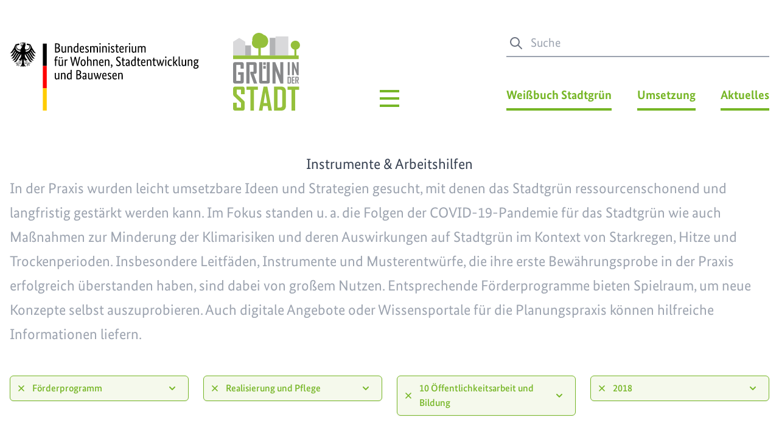

--- FILE ---
content_type: text/html; charset=UTF-8
request_url: https://gruen-in-der-stadt.de/instrumente-und-arbeitshilfen/kategorie/foerderprogramm/themenfeld/themenfeld-2/handlungsfeld/handlungsfeld-10/jahr/2018
body_size: 7558
content:
<!DOCTYPE html><html lang="de"><head><meta charset="utf-8"><meta http-equiv="x-ua-compatible" content="ie=edge"><meta name="viewport" content="width=device-width, initial-scale=1.0"><link rel="shortcut icon" href="/assets/img/favicon.png" type="image/x-icon"><link rel="home" href="https://gruen-in-der-stadt.de/"/><link rel="canonical" href="https://gruen-in-der-stadt.de/instrumente-und-arbeitshilfen/kategorie/foerderprogramm/themenfeld/themenfeld-2/handlungsfeld/handlungsfeld-10/jahr/2018"><meta property="og:url" content="https://gruen-in-der-stadt.de/instrumente-und-arbeitshilfen/kategorie/foerderprogramm/themenfeld/themenfeld-2/handlungsfeld/handlungsfeld-10/jahr/2018"/><meta name="twitter:url" content="https://gruen-in-der-stadt.de/instrumente-und-arbeitshilfen/kategorie/foerderprogramm/themenfeld/themenfeld-2/handlungsfeld/handlungsfeld-10/jahr/2018"/><meta property="og:locale" content="de-DE"/><title>Grün in der Stadt</title><style>
    [x-cloak] { display: none; }
</style><link rel="stylesheet" href="/assets/css/main.css?id=9ccd9d69e8653aefb2d871ef1286e117"/><link rel="preload" href="/assets/fonts/BundesSans-Web-Bold.woff2" as="font" type="font/woff2" crossorigin/><link rel="preload" href="/assets/fonts/BundesSans-Web-Medium.woff2" as="font" type="font/woff2" crossorigin/><link rel="preload" href="/assets/fonts/BundesSans-Web-Regular.woff2" as="font" type="font/woff2" crossorigin/><script>
        var _paq = window._paq = window._paq || [];
        _paq.push(['disableCookies']);
        _paq.push(['trackPageView']);
        _paq.push(['enableLinkTracking']);
        (function() {
            var u="https://stats.pacificohosting.de/";
            _paq.push(['setTrackerUrl', u+'matomo.php']);
            _paq.push(['setSiteId', '5']);
            var d=document, g=d.createElement('script'), s=d.getElementsByTagName('script')[0];
            g.async=true; g.src=u+'matomo.js'; s.parentNode.insertBefore(g,s);
        })();
    </script></head><body class="font-brand text-xl antialiased"><a href="#content" class="sr-only focus:not-sr-only">
    Zum Hauptinhalt springen
</a><div class="max-w-screen-xl px-4 mx-auto"><header x-data="header()"
    class="flex lg:items-end pb-4 pt-4 lg:pt-8 xl:pt-12 mb-8"><a class="flex items-end flex-1 pb-1" href="https://gruen-in-der-stadt.de/"><img src="/assets/img/bmwsb_2021_WebSVG_de.svg"
            class="h-16 md:h-28 w-auto mr-4 md:mr-12 xl:mr-14"
            alt="BMI Logo" /><img src="/assets/img/logo.svg"
            class="h-20 md:h-32 w-auto"
            alt="Weißbuch Stadtgrün Logo" /></a><div class="hidden lg:flex justify-center w-24"><div class="relative inline-block h-12" x-on:click.away="navMain = false" x-on:keydown.escape="navMain = false"><button x-on:click="toogleNavMain" aria-label="Hauptmenü" type="button" class="absolute z-20 w-12 h-12 -ml-6 focus:outline-none" aria-haspopup="true" aria-expanded="true"><svg x-show="!navMain" class="w-12 h-12 text-ci" xmlns="http://www.w3.org/2000/svg" fill="none" viewBox="0 0 24 24" stroke="currentColor"><path  stroke-width="2" d="M4 6h16M4 12h16M4 18h16"/></svg><svg x-show="navMain" x-cloak class="w-12 h-12 text-ci" xmlns="http://www.w3.org/2000/svg" fill="none" viewBox="0 0 24 24" stroke="currentColor"><path  stroke-width="2" d="M6 18L18 6M6 6l12 12"/></svg></button><div x-show="navMain" x-cloak><div class="absolute z-10 px-6 pt-20 pb-6 -mt-6 transform -translate-x-1/2 border-2 border-solid bg-white/90 w-nav-full lg:w-nav border-ci"><div class="flex flex-wrap justify-center"><div class="w-1/3 p-4"><div class="m-2 text-center border-b-4 border-ci"><div class="mb-1"><a href="https://gruen-in-der-stadt.de/integrierte-planung-foerdern"><img class="inline-block w-auto" src="https://gruen-in-der-stadt.de/uploads/images/Navigation/_75xAUTO_fit_center-center_80_none/1-mini-icon.png"
                                             width="75"
                                             height="75"
                                             alt=""></a></div><a href="https://gruen-in-der-stadt.de/integrierte-planung-foerdern" class="inline-block py-1 px-2 text-ci font-bold hover:tracking-wide  transiton duration-150">Integrierte Planung fördern</a></div><div class="text-center"><a href="https://gruen-in-der-stadt.de/integrierte-planung-foerdern/stadentwicklung" class="inline-block px-2 py-1 text-ci font-bold hover:tracking-wide  transiton duration-150">Stadtentwicklung</a><a href="https://gruen-in-der-stadt.de/integrierte-planung-foerdern/architektur-und-baukultur" class="inline-block px-2 py-1 text-ci font-bold hover:tracking-wide  transiton duration-150">Architektur und Baukultur</a><a href="https://gruen-in-der-stadt.de/integrierte-planung-foerdern/gruene-infrastrukturen" class="inline-block px-2 py-1 text-ci font-bold hover:tracking-wide  transiton duration-150">Grüne Infrastrukturen</a></div></div><div class="w-1/3 p-4"><div class="m-2 text-center border-b-4 border-ci"><div class="mb-1"><a href="https://gruen-in-der-stadt.de/realisierung-und-pflege"><img class="inline-block w-auto" src="https://gruen-in-der-stadt.de/uploads/images/Navigation/_75xAUTO_fit_center-center_80_none/2-mini-icon.png"
                                             width="75"
                                             height="75"
                                             alt=""></a></div><a href="https://gruen-in-der-stadt.de/realisierung-und-pflege" class="inline-block py-1 px-2 text-ci font-bold hover:tracking-wide  transiton duration-150">Realisierung und Pflege</a></div><div class="text-center"><a href="https://gruen-in-der-stadt.de/realisierung-und-pflege/konzeption-und-umsetzung" class="inline-block px-2 py-1 text-ci font-bold hover:tracking-wide  transiton duration-150">Konzeption und Umsetzung</a><a href="https://gruen-in-der-stadt.de/realisierung-und-pflege/unterhaltung-qualitaetssteigerung" class="inline-block px-2 py-1 text-ci font-bold hover:tracking-wide  transiton duration-150">Unterhaltung und Qualitätssteigerung</a><a href="https://gruen-in-der-stadt.de/realisierung-und-pflege/gruenflaechenmanagement" class="inline-block px-2 py-1 text-ci font-bold hover:tracking-wide  transiton duration-150">Grünflächenmanagement</a></div></div><div class="w-1/3 p-4"><div class="m-2 text-center border-b-4 border-ci"><div class="mb-1"><a href="https://gruen-in-der-stadt.de/klima-und-umwelt"><img class="inline-block w-auto" src="https://gruen-in-der-stadt.de/uploads/images/Navigation/_75xAUTO_fit_center-center_80_none/4-mini-icon.png"
                                             width="75"
                                             height="75"
                                             alt=""></a></div><a href="https://gruen-in-der-stadt.de/klima-und-umwelt" class="inline-block py-1 px-2 text-ci font-bold hover:tracking-wide  transiton duration-150">Klima und Umwelt</a></div><div class="text-center"><a href="https://gruen-in-der-stadt.de/klima-und-umwelt/klima-umweltschutz" class="inline-block px-2 py-1 text-ci font-bold hover:tracking-wide  transiton duration-150">Klima- und Umweltschutz</a><a href="https://gruen-in-der-stadt.de/klima-und-umwelt/klimaanpassung" class="inline-block px-2 py-1 text-ci font-bold hover:tracking-wide  transiton duration-150">Klimaanpassung</a><a href="https://gruen-in-der-stadt.de/klima-und-umwelt/biodiversitaet-stadtnatur" class="inline-block px-2 py-1 text-ci font-bold hover:tracking-wide  transiton duration-150">Biodiversität und Stadtnatur</a></div></div><div class="w-1/3 p-4"><div class="m-2 text-center border-b-4 border-ci"><div class="mb-1"><a href="https://gruen-in-der-stadt.de/stadtgruen-als-gemeinschaftsaufgabe"><img class="inline-block w-auto" src="https://gruen-in-der-stadt.de/uploads/images/Navigation/_75xAUTO_fit_center-center_80_none/3-mini-icon.png"
                                             width="75"
                                             height="75"
                                             alt=""></a></div><a href="https://gruen-in-der-stadt.de/stadtgruen-als-gemeinschaftsaufgabe" class="inline-block py-1 px-2 text-ci font-bold hover:tracking-wide  transiton duration-150">Stadtgrün als<br />
Gemeinschaftsaufgabe</a></div><div class="text-center"><a href="https://gruen-in-der-stadt.de/stadtgruen-als-gemeinschaftsaufgabe/verwaltung" class="inline-block px-2 py-1 text-ci font-bold hover:tracking-wide  transiton duration-150">Verwaltung</a><a href="https://gruen-in-der-stadt.de/stadtgruen-als-gemeinschaftsaufgabe/forschung-bildung" class="inline-block px-2 py-1 text-ci font-bold hover:tracking-wide  transiton duration-150">Interdisziplinäre Forschung und Bildung</a><a href="https://gruen-in-der-stadt.de/stadtgruen-als-gemeinschaftsaufgabe/multiplikatoren" class="inline-block px-2 py-1 text-ci font-bold hover:tracking-wide  transiton duration-150">Multiplikatoren</a></div></div><div class="w-1/3 p-4"><div class="m-2 text-center border-b-4 border-ci"><div class="mb-1"><a href="https://gruen-in-der-stadt.de/gesundheit-und-lebensqualitaet"><img class="inline-block w-auto" src="https://gruen-in-der-stadt.de/uploads/images/Navigation/_75xAUTO_fit_center-center_80_none/5-mini-icon.png"
                                             width="75"
                                             height="75"
                                             alt=""></a></div><a href="https://gruen-in-der-stadt.de/gesundheit-und-lebensqualitaet" class="inline-block py-1 px-2 text-ci font-bold hover:tracking-wide  transiton duration-150">Gesundheit<br />
und Lebensqualität</a></div><div class="text-center"><a href="https://gruen-in-der-stadt.de/gesundheit-und-lebensqualitaet/zusammenhalt-begegnung" class="inline-block px-2 py-1 text-ci font-bold hover:tracking-wide  transiton duration-150">Zusammenhalt und Begegnung</a><a href="https://gruen-in-der-stadt.de/gesundheit-und-lebensqualitaet/erholung-und-bewegung" class="inline-block px-2 py-1 text-ci font-bold hover:tracking-wide  transiton duration-150">Erholung und Bewegung</a><a href="https://gruen-in-der-stadt.de/gesundheit-und-lebensqualitaet/umweltgerechtigkeit" class="inline-block px-2 py-1 text-ci font-bold hover:tracking-wide  transiton duration-150">Umweltgerechtigkeit</a></div></div></div></div></div></div></div><div class="hidden lg:flex flex-1 justify-end pb-1"><div class="w-10/12 xl:w-9/12"><div class="mb-12"><div class="relative"><div class="relative text-gray-500 focus-within:text-ci"><span class="flex absolute inset-y-0 left-0 items-center pl-1"><svg fill="none" stroke="currentColor" stroke-linecap="round" stroke-linejoin="round" stroke-width="2" viewBox="0 0 24 24" class="w-6 h-6"><path d="M21 21l-6-6m2-5a7 7 0 11-14 0 7 7 0 0114 0z"></path></svg></span><form action="/suche"><label for="suche" class="sr-only">Suche</label><input class="py-2 pl-10 w-full text-xl text-gray-500 border-b-2 border-gray-400 focus:outline-none focus:border-ci"
                   id="suche"
                   autocomplete="off"
                   type="text"
                   name="query"
                   placeholder="Suche"
                   value=""></form></div></div></div><div class="flex justify-between"><div class="relative block" x-on:click.away="navSecond = false" x-on:keydown.escape="navSecond = false"><button x-on:click="toggleNavSecond()"  aria-label="Weißbuch Stadtgrün Menü" data-text="Weißbuch Stadtgrün" type="button" class="pb-2 font-bold border-b-4 toggle text-ci border-ci hover:text-ci-dark focus:outline-none" x-bind:class="{ 'open': navSecond }" aria-haspopup="true" aria-expanded="true">
        Weißbuch Stadtgrün
    </button><div x-show="navSecond" x-cloak><div class="absolute z-10 px-4 pt-20 pb-6 -mt-16 text-center transform -translate-x-1/2 border-2 border-solid left-1/2 w-80 bg-white/90 border-ci"><div><a href="https://gruen-in-der-stadt.de/prozess" class="inline-block px-2 py-1 text-ci font-bold hover:tracking-wide  transiton duration-150">Prozess</a></div><div><a href="https://gruen-in-der-stadt.de/handlungsfelder" class="inline-block px-2 py-1 text-ci font-bold hover:tracking-wide  transiton duration-150">Handlungsfelder</a></div></div></div></div><div class="relative block" x-on:click.away="navThird = false" x-on:keydown.escape="navThird = false"><button x-on:click="toggleNavThird()"  aria-label="Umsetzung Menü" data-text="Umsetzung" type="button" class="pb-2 font-bold border-b-4 toggle text-ci border-ci hover:text-ci-dark focus:outline-none" x-bind:class="{ 'open': navThird }" aria-haspopup="true" aria-expanded="true">
        Umsetzung
    </button><div x-show="navThird" x-cloak><div class="absolute z-10 px-4 pt-20 pb-6 -mt-16 text-center transform -translate-x-1/2 border-2 border-solid left-1/2 w-80 bg-white/90 border-ci"><div><a href="https://gruen-in-der-stadt.de/forschung-und-modellprojekte" class="inline-block px-2 py-1 text-ci font-bold hover:tracking-wide  transiton duration-150">Forschung &amp; Modellprojekte</a></div><div><a href="https://gruen-in-der-stadt.de/instrumente-und-arbeitshilfen" class="inline-block px-2 py-1 text-ci font-bold hover:tracking-wide  transiton duration-150">Instrumente &amp; Arbeitshilfen</a></div><div><a href="https://gruen-in-der-stadt.de/bundespreis-stadtgruen" class="inline-block px-2 py-1 text-ci font-bold hover:tracking-wide  transiton duration-150">Bundespreis Stadtgrün</a></div><div><a href="https://gruen-in-der-stadt.de/3.bundeskongress-stadtgruen" class="inline-block px-2 py-1 text-ci font-bold hover:tracking-wide  transiton duration-150">3. Bundeskongress</a></div><div><a href="https://gruen-in-der-stadt.de/4-bundeskongress-gruen-in-der-stadt" class="inline-block px-2 py-1 text-ci font-bold hover:tracking-wide  transiton duration-150">4. Bundeskongress</a></div><div><a href="https://gruen-in-der-stadt.de/projektergebnisse" class="inline-block px-2 py-1 text-ci font-bold hover:tracking-wide  transiton duration-150">Prozessbegleitung und Expertisen</a></div></div></div></div><a class="inline-block text-ci font-bold hover:text-ci-dark  pb-2 border-b-4 border-ci transiton duration-150"
                    href="https://gruen-in-der-stadt.de/aktuelles">
                    Aktuelles
                </a></div></div></div><div class="flex lg:hidden"><button x-cloak x-on:click="toogleNavMobile" type="button"
        class="fixed right-0 z-20 w-12 h-12 mt-5 mr-8 focus:outline-none" aria-label="Menü öffnen" aria-haspopup="true"
        aria-expanded="true"
><svg x-show="!navMobile" class="w-12 h-12 text-ci bg-white/75" xmlns="http://www.w3.org/2000/svg"
         fill="none" viewBox="0 0 24 24" stroke="currentColor"
    ><path stroke-width="2" d="M4 6h16M4 12h16M4 18h16"/></svg><svg x-show="navMobile" class="w-12 h-12 text-ci bg-white/75" xmlns="http://www.w3.org/2000/svg"
         fill="none" viewBox="0 0 24 24" stroke="currentColor"
    ><path stroke-width="2" d="M6 18L18 6M6 6l12 12"/></svg></button><template x-if="navMobile"><div class="fixed inset-0 z-10"
         x-transition:enter="transition ease-out duration-300"
         x-transition:enter-start="opacity-0"
         x-transition:enter-end="opacity-100"
         x-transition:leave="transition ease-in duration-100"
         x-transition:leave-start="opacity-100"
         x-transition:leave-end="opacity-0"
    ><div x-on:click="navMobile = false"
             class="absolute inset-0 bg-black opacity-50"
             tabindex="-1"
        ></div></div></template><template x-if="navMobile"><div class="fixed inset-y-0 right-0 z-10 w-full max-w-md overflow-y-auto bg-white pb-28"
         x-transition:enter="transition transform ease-in-bounce duration-300"
         x-transition:enter-start="translate-x-full"
         x-transition:enter-end="translate-x-0"
         x-transition:leave="transition transform ease-out-bounce duration-100"
         x-transition:leave-start="translate-x-0"
         x-transition:leave-end="translate-x-full"
    ><div class="pr-8 text-right pt-28"><div class="mb-2"><a href="https://gruen-in-der-stadt.de/integrierte-planung-foerdern"                           class="inline-block py-1 my-2 px-2 text-ci font-bold hover:tracking-wide  transiton duration-150"
                        >Integrierte Planung fördern</a></div><div class="mb-2"><a href="https://gruen-in-der-stadt.de/realisierung-und-pflege"                           class="inline-block py-1 my-2 px-2 text-ci font-bold hover:tracking-wide  transiton duration-150"
                        >Realisierung und Pflege</a></div><div class="mb-2"><a href="https://gruen-in-der-stadt.de/klima-und-umwelt"                           class="inline-block py-1 my-2 px-2 text-ci font-bold hover:tracking-wide  transiton duration-150"
                        >Klima und Umwelt</a></div><div class="mb-2"><a href="https://gruen-in-der-stadt.de/stadtgruen-als-gemeinschaftsaufgabe"                           class="inline-block py-1 my-2 px-2 text-ci font-bold hover:tracking-wide  transiton duration-150"
                        >Stadtgrün als
Gemeinschaftsaufgabe</a></div><div class="mb-2"><a href="https://gruen-in-der-stadt.de/gesundheit-und-lebensqualitaet"                           class="inline-block py-1 my-2 px-2 text-ci font-bold hover:tracking-wide  transiton duration-150"
                        >Gesundheit
und Lebensqualität</a></div></div><div class="pt-10 pr-8 text-right"><a class="inline-block py-1 my-2 px-2 text-ci font-bold hover:tracking-wide  transiton duration-150"
                   href="https://gruen-in-der-stadt.de/aktuelles"
                >Aktuelles</a></div><div class="pt-10 pr-8 text-right"><div class="mb-2"><a href="https://gruen-in-der-stadt.de/forschung-und-modellprojekte"                           class="inline-block py-1 my-2 px-2 text-ci font-bold hover:tracking-wide  transiton duration-150"
                        >Forschung &amp; Modellprojekte</a></div><div class="mb-2"><a href="https://gruen-in-der-stadt.de/instrumente-und-arbeitshilfen"                           class="inline-block py-1 my-2 px-2 text-ci font-bold hover:tracking-wide  transiton duration-150"
                        >Instrumente &amp; Arbeitshilfen</a></div><div class="mb-2"><a href="https://gruen-in-der-stadt.de/bundespreis-stadtgruen"                           class="inline-block py-1 my-2 px-2 text-ci font-bold hover:tracking-wide  transiton duration-150"
                        >Bundespreis Stadtgrün</a></div><div class="mb-2"><a href="https://gruen-in-der-stadt.de/3.bundeskongress-stadtgruen"                           class="inline-block py-1 my-2 px-2 text-ci font-bold hover:tracking-wide  transiton duration-150"
                        >3. Bundeskongress</a></div><div class="mb-2"><a href="https://gruen-in-der-stadt.de/4-bundeskongress-gruen-in-der-stadt"                           class="inline-block py-1 my-2 px-2 text-ci font-bold hover:tracking-wide  transiton duration-150"
                        >4. Bundeskongress</a></div><div class="mb-2"><a href="https://gruen-in-der-stadt.de/projektergebnisse"                           class="inline-block py-1 my-2 px-2 text-ci font-bold hover:tracking-wide  transiton duration-150"
                        >Prozessbegleitung und Expertisen</a></div></div><div class="pt-10 pr-8 text-right"><div class="mb-2"><a href="https://gruen-in-der-stadt.de/prozess"                           class="inline-block py-1 my-2 px-2 text-ci font-bold hover:tracking-wide  transiton duration-150"
                        >Prozess</a></div><div class="mb-2"><a href="https://gruen-in-der-stadt.de/handlungsfelder"                           class="inline-block py-1 my-2 px-2 text-ci font-bold hover:tracking-wide  transiton duration-150"
                        >Handlungsfelder</a></div></div></div></template></div></header><main id="content" class="my-6 md:my-12">        
    
    

<div class="prose sm:prose-lg md:prose-xl lg:prose-2xl mb-12">
    <h1 class="md:text-center">Instrumente &amp; Arbeitshilfen</h1>
                <div class="text-gray-400">
            <p>In der Praxis wurden leicht umsetzbare Ideen und Strategien gesucht, mit denen das Stadtgrün ressourcenschonend und langfristig gestärkt werden kann. Im Fokus standen u. a. die Folgen der COVID-19-Pandemie für das Stadtgrün wie auch Maßnahmen zur Minderung der Klimarisiken und deren Auswirkungen auf Stadtgrün im Kontext von Starkregen, Hitze und Trockenperioden. Insbesondere Leitfäden, Instrumente und Musterentwürfe, die ihre erste Bewährungsprobe in der Praxis erfolgreich überstanden haben, sind dabei von großem Nutzen. Entsprechende Förderprogramme bieten Spielraum, um neue Konzepte selbst auszuprobieren. Auch digitale Angebote oder Wissensportale für die Planungspraxis können hilfreiche Informationen liefern.</p>
        </div>
    </div>


    <div class="grid grid-cols-2 gap-3 mt-12 md:grid-cols-4 md:gap-6">
                                                                                                                                                                                                                                                                                                                                                                                                                                                                                                
            <div>
                <div x-data="{ open: false }" class="relative inline-block w-full text-left"
                     x-on:click.away="open = false"
                >

                    
                        <button type="button"
                                class="flex items-center w-full px-4 py-2 text-base font-medium border rounded-md shadow-sm text-ci bg-ci-light border-ci hover:bg-ci-light focus:outline-none focus:ring-2 focus:ring-offset-2 focus:ring-offset-gray-100 focus:ring-ci"
                                id="options-menu-2" aria-haspopup="true" aria-expanded="true"
                        >
                            <a href="https://gruen-in-der-stadt.de/instrumente-und-arbeitshilfen/themenfeld/themenfeld-2/handlungsfeld/handlungsfeld-10/jahr/2018"
                               class="flex grow-0 justify-center items-center p-0.5 mr-2 rounded-full text-ci hover:bg-ci-dark hover:text-white -ml-2"
                            >
                                <svg class="w-4 h-4" xmlns="http://www.w3.org/2000/svg" viewBox="0 0 20 20"
                                     fill="currentColor"
                                >
                                    <path fill-rule="evenodd"
                                          d="M4.293 4.293a1 1 0 011.414 0L10 8.586l4.293-4.293a1 1 0 111.414 1.414L11.414 10l4.293 4.293a1 1 0 01-1.414 1.414L10 11.414l-4.293 4.293a1 1 0 01-1.414-1.414L8.586 10 4.293 5.707a1 1 0 010-1.414z"
                                          clip-rule="evenodd"
                                    />
                                </svg>
                            </a>

                            <span class="w-full text-left" @click="open = !open">Förderprogramm</span>

                            <svg class="w-5 h-5 ml-2 shrink-0" @click="open = !open"
                                 :class="{ 'transform rotate-180': open }" xmlns="http://www.w3.org/2000/svg"
                                 viewBox="0 0 20 20" fill="currentColor" aria-hidden="true"
                            >
                                <path fill-rule="evenodd"
                                      d="M5.293 7.293a1 1 0 011.414 0L10 10.586l3.293-3.293a1 1 0 111.414 1.414l-4 4a1 1 0 01-1.414 0l-4-4a1 1 0 010-1.414z"
                                      clip-rule="evenodd"
                                />
                            </svg>

                        </button>

                                        <template x-if="open">
                        <div
                            class="absolute left-0 z-10 w-56 mt-2 origin-top-left bg-white divide-y divide-gray-100 rounded-md shadow-lg ring-1 ring-black ring-opacity-5"
                            role="menu" aria-orientation="vertical" aria-labelledby="options-menu-2"
                        >
                                                                                                                                <div
                                        class="flex items-center justify-between px-4  "
                                    >
                                        <a role="menuitem" class="block py-2 text-base text-gray-700 hover:text-ci"
                                           href="https://gruen-in-der-stadt.de/instrumente-und-arbeitshilfen/kategorie/strategie/themenfeld/themenfeld-2/handlungsfeld/handlungsfeld-10/jahr/2018" class="add"
                                        >Strategie</a>
                                                                            </div>
                                                                                                                                                                <div
                                        class="flex items-center justify-between px-4  active"
                                    >
                                        <a role="menuitem" class="block py-2 text-base text-gray-700 hover:text-ci"
                                           href="https://gruen-in-der-stadt.de/instrumente-und-arbeitshilfen/kategorie/foerderprogramm/themenfeld/themenfeld-2/handlungsfeld/handlungsfeld-10/jahr/2018" class="add"
                                        >Förderprogramm</a>
                                                                                    <svg class="w-4 h-4 text-ci" xmlns="http://www.w3.org/2000/svg"
                                                 viewBox="0 0 20 20" fill="currentColor"
                                            >
                                                <path fill-rule="evenodd"
                                                      d="M16.707 5.293a1 1 0 010 1.414l-8 8a1 1 0 01-1.414 0l-4-4a1 1 0 011.414-1.414L8 12.586l7.293-7.293a1 1 0 011.414 0z"
                                                      clip-rule="evenodd"
                                                />
                                            </svg>
                                                                                                                        </div>
                                                                                                                                                                <div
                                        class="flex items-center justify-between px-4  "
                                    >
                                        <a role="menuitem" class="block py-2 text-base text-gray-700 hover:text-ci"
                                           href="https://gruen-in-der-stadt.de/instrumente-und-arbeitshilfen/kategorie/erklaerfilm/themenfeld/themenfeld-2/handlungsfeld/handlungsfeld-10/jahr/2018" class="add"
                                        >Erklärfilm</a>
                                                                            </div>
                                                                                                                                                                <div
                                        class="flex items-center justify-between px-4  "
                                    >
                                        <a role="menuitem" class="block py-2 text-base text-gray-700 hover:text-ci"
                                           href="https://gruen-in-der-stadt.de/instrumente-und-arbeitshilfen/kategorie/arbeitshilfe/themenfeld/themenfeld-2/handlungsfeld/handlungsfeld-10/jahr/2018" class="add"
                                        >Arbeitshilfe</a>
                                                                            </div>
                                                                                                                                                                <div
                                        class="flex items-center justify-between px-4  "
                                    >
                                        <a role="menuitem" class="block py-2 text-base text-gray-700 hover:text-ci"
                                           href="https://gruen-in-der-stadt.de/instrumente-und-arbeitshilfen/kategorie/musterkonzept/themenfeld/themenfeld-2/handlungsfeld/handlungsfeld-10/jahr/2018" class="add"
                                        >Musterkonzept</a>
                                                                            </div>
                                                                                                                                                                <div
                                        class="flex items-center justify-between px-4  "
                                    >
                                        <a role="menuitem" class="block py-2 text-base text-gray-700 hover:text-ci"
                                           href="https://gruen-in-der-stadt.de/instrumente-und-arbeitshilfen/kategorie/wissensportal/themenfeld/themenfeld-2/handlungsfeld/handlungsfeld-10/jahr/2018" class="add"
                                        >Wissensportal</a>
                                                                            </div>
                                                                                                                                                                <div
                                        class="flex items-center justify-between px-4  "
                                    >
                                        <a role="menuitem" class="block py-2 text-base text-gray-700 hover:text-ci"
                                           href="https://gruen-in-der-stadt.de/instrumente-und-arbeitshilfen/kategorie/web-tool/themenfeld/themenfeld-2/handlungsfeld/handlungsfeld-10/jahr/2018" class="add"
                                        >Web-Tool</a>
                                                                            </div>
                                                                                                                                                                                                                                                                                                                                                                                                                                                                                                                                                                                                                                                                                                                                                        </div>
                    </template>

                </div>
            </div>

                                                                                                                                                                                                                                    
            <div>
                <div x-data="{ open: false }" class="relative inline-block w-full text-left"
                     x-on:click.away="open = false"
                >

                    
                        <button type="button"
                                class="flex items-center w-full px-4 py-2 text-base font-medium border rounded-md shadow-sm text-ci bg-ci-light border-ci hover:bg-ci-light focus:outline-none focus:ring-2 focus:ring-offset-2 focus:ring-offset-gray-100 focus:ring-ci"
                                id="options-menu-5" aria-haspopup="true" aria-expanded="true"
                        >
                            <a href="https://gruen-in-der-stadt.de/instrumente-und-arbeitshilfen/kategorie/foerderprogramm/handlungsfeld/handlungsfeld-10/jahr/2018"
                               class="flex grow-0 justify-center items-center p-0.5 mr-2 rounded-full text-ci hover:bg-ci-dark hover:text-white -ml-2"
                            >
                                <svg class="w-4 h-4" xmlns="http://www.w3.org/2000/svg" viewBox="0 0 20 20"
                                     fill="currentColor"
                                >
                                    <path fill-rule="evenodd"
                                          d="M4.293 4.293a1 1 0 011.414 0L10 8.586l4.293-4.293a1 1 0 111.414 1.414L11.414 10l4.293 4.293a1 1 0 01-1.414 1.414L10 11.414l-4.293 4.293a1 1 0 01-1.414-1.414L8.586 10 4.293 5.707a1 1 0 010-1.414z"
                                          clip-rule="evenodd"
                                    />
                                </svg>
                            </a>

                            <span class="w-full text-left" @click="open = !open">Realisierung und Pflege</span>

                            <svg class="w-5 h-5 ml-2 shrink-0" @click="open = !open"
                                 :class="{ 'transform rotate-180': open }" xmlns="http://www.w3.org/2000/svg"
                                 viewBox="0 0 20 20" fill="currentColor" aria-hidden="true"
                            >
                                <path fill-rule="evenodd"
                                      d="M5.293 7.293a1 1 0 011.414 0L10 10.586l3.293-3.293a1 1 0 111.414 1.414l-4 4a1 1 0 01-1.414 0l-4-4a1 1 0 010-1.414z"
                                      clip-rule="evenodd"
                                />
                            </svg>

                        </button>

                                        <template x-if="open">
                        <div
                            class="absolute left-0 z-10 w-56 mt-2 origin-top-left bg-white divide-y divide-gray-100 rounded-md shadow-lg ring-1 ring-black ring-opacity-5"
                            role="menu" aria-orientation="vertical" aria-labelledby="options-menu-5"
                        >
                                                                                                                                <div
                                        class="flex items-center justify-between px-4  "
                                    >
                                        <a role="menuitem" class="block py-2 text-base text-gray-700 hover:text-ci"
                                           href="https://gruen-in-der-stadt.de/instrumente-und-arbeitshilfen/kategorie/foerderprogramm/themenfeld/themenfeld-1/handlungsfeld/handlungsfeld-10/jahr/2018" class="add"
                                        >Integrierte Planung fördern</a>
                                                                            </div>
                                                                                                                                                                <div
                                        class="flex items-center justify-between px-4  active"
                                    >
                                        <a role="menuitem" class="block py-2 text-base text-gray-700 hover:text-ci"
                                           href="https://gruen-in-der-stadt.de/instrumente-und-arbeitshilfen/kategorie/foerderprogramm/themenfeld/themenfeld-2/handlungsfeld/handlungsfeld-10/jahr/2018" class="add"
                                        >Realisierung und Pflege</a>
                                                                                    <svg class="w-4 h-4 text-ci" xmlns="http://www.w3.org/2000/svg"
                                                 viewBox="0 0 20 20" fill="currentColor"
                                            >
                                                <path fill-rule="evenodd"
                                                      d="M16.707 5.293a1 1 0 010 1.414l-8 8a1 1 0 01-1.414 0l-4-4a1 1 0 011.414-1.414L8 12.586l7.293-7.293a1 1 0 011.414 0z"
                                                      clip-rule="evenodd"
                                                />
                                            </svg>
                                                                                                                        </div>
                                                                                                                                                                <div
                                        class="flex items-center justify-between px-4  "
                                    >
                                        <a role="menuitem" class="block py-2 text-base text-gray-700 hover:text-ci"
                                           href="https://gruen-in-der-stadt.de/instrumente-und-arbeitshilfen/kategorie/foerderprogramm/themenfeld/themenfeld-3/handlungsfeld/handlungsfeld-10/jahr/2018" class="add"
                                        >Klima und Umwelt</a>
                                                                            </div>
                                                                                                                                                                <div
                                        class="flex items-center justify-between px-4  "
                                    >
                                        <a role="menuitem" class="block py-2 text-base text-gray-700 hover:text-ci"
                                           href="https://gruen-in-der-stadt.de/instrumente-und-arbeitshilfen/kategorie/foerderprogramm/themenfeld/themenfeld-4/handlungsfeld/handlungsfeld-10/jahr/2018" class="add"
                                        >Gesundheit und Lebensqualität</a>
                                                                            </div>
                                                                                                                                                                <div
                                        class="flex items-center justify-between px-4  "
                                    >
                                        <a role="menuitem" class="block py-2 text-base text-gray-700 hover:text-ci"
                                           href="https://gruen-in-der-stadt.de/instrumente-und-arbeitshilfen/kategorie/foerderprogramm/themenfeld/themenfeld-5/handlungsfeld/handlungsfeld-10/jahr/2018" class="add"
                                        >Stadtgrün als Gemeinschaftsaufgabe</a>
                                                                            </div>
                                                                                    </div>
                    </template>

                </div>
            </div>

                                                                                                                                                                                                                                                                                                                                                                                
            <div>
                <div x-data="{ open: false }" class="relative inline-block w-full text-left"
                     x-on:click.away="open = false"
                >

                    
                        <button type="button"
                                class="flex items-center w-full px-4 py-2 text-base font-medium border rounded-md shadow-sm text-ci bg-ci-light border-ci hover:bg-ci-light focus:outline-none focus:ring-2 focus:ring-offset-2 focus:ring-offset-gray-100 focus:ring-ci"
                                id="options-menu-3" aria-haspopup="true" aria-expanded="true"
                        >
                            <a href="https://gruen-in-der-stadt.de/instrumente-und-arbeitshilfen/kategorie/foerderprogramm/themenfeld/themenfeld-2/jahr/2018"
                               class="flex grow-0 justify-center items-center p-0.5 mr-2 rounded-full text-ci hover:bg-ci-dark hover:text-white -ml-2"
                            >
                                <svg class="w-4 h-4" xmlns="http://www.w3.org/2000/svg" viewBox="0 0 20 20"
                                     fill="currentColor"
                                >
                                    <path fill-rule="evenodd"
                                          d="M4.293 4.293a1 1 0 011.414 0L10 8.586l4.293-4.293a1 1 0 111.414 1.414L11.414 10l4.293 4.293a1 1 0 01-1.414 1.414L10 11.414l-4.293 4.293a1 1 0 01-1.414-1.414L8.586 10 4.293 5.707a1 1 0 010-1.414z"
                                          clip-rule="evenodd"
                                    />
                                </svg>
                            </a>

                            <span class="w-full text-left" @click="open = !open">10 Öffentlichkeitsarbeit und Bildung</span>

                            <svg class="w-5 h-5 ml-2 shrink-0" @click="open = !open"
                                 :class="{ 'transform rotate-180': open }" xmlns="http://www.w3.org/2000/svg"
                                 viewBox="0 0 20 20" fill="currentColor" aria-hidden="true"
                            >
                                <path fill-rule="evenodd"
                                      d="M5.293 7.293a1 1 0 011.414 0L10 10.586l3.293-3.293a1 1 0 111.414 1.414l-4 4a1 1 0 01-1.414 0l-4-4a1 1 0 010-1.414z"
                                      clip-rule="evenodd"
                                />
                            </svg>

                        </button>

                                        <template x-if="open">
                        <div
                            class="absolute left-0 z-10 w-56 mt-2 origin-top-left bg-white divide-y divide-gray-100 rounded-md shadow-lg ring-1 ring-black ring-opacity-5"
                            role="menu" aria-orientation="vertical" aria-labelledby="options-menu-3"
                        >
                                                                                                                                <div
                                        class="flex items-center justify-between px-4  "
                                    >
                                        <a role="menuitem" class="block py-2 text-base text-gray-700 hover:text-ci"
                                           href="https://gruen-in-der-stadt.de/instrumente-und-arbeitshilfen/kategorie/foerderprogramm/themenfeld/themenfeld-2/handlungsfeld/handlungsfeld-1/jahr/2018" class="add"
                                        >1 Integrierte Planung für das Stadtgrün</a>
                                                                            </div>
                                                                                                                                                                <div
                                        class="flex items-center justify-between px-4  "
                                    >
                                        <a role="menuitem" class="block py-2 text-base text-gray-700 hover:text-ci"
                                           href="https://gruen-in-der-stadt.de/instrumente-und-arbeitshilfen/kategorie/foerderprogramm/themenfeld/themenfeld-2/handlungsfeld/handlungsfeld-2/jahr/2018" class="add"
                                        >2 Grünräume qualifizieren und multifunktional gestalten</a>
                                                                            </div>
                                                                                                                                                                <div
                                        class="flex items-center justify-between px-4  "
                                    >
                                        <a role="menuitem" class="block py-2 text-base text-gray-700 hover:text-ci"
                                           href="https://gruen-in-der-stadt.de/instrumente-und-arbeitshilfen/kategorie/foerderprogramm/themenfeld/themenfeld-2/handlungsfeld/handlungsfeld-3/jahr/2018" class="add"
                                        >3 Mit Stadtgrün Klimaschutz stärken und Klimafolgen mindern</a>
                                                                            </div>
                                                                                                                                                                <div
                                        class="flex items-center justify-between px-4  "
                                    >
                                        <a role="menuitem" class="block py-2 text-base text-gray-700 hover:text-ci"
                                           href="https://gruen-in-der-stadt.de/instrumente-und-arbeitshilfen/kategorie/foerderprogramm/themenfeld/themenfeld-2/handlungsfeld/handlungsfeld-4/jahr/2018" class="add"
                                        >4 Stadtgrün sozial verträglich und gesundheitsförderlich entwickeln</a>
                                                                            </div>
                                                                                                                                                                <div
                                        class="flex items-center justify-between px-4  "
                                    >
                                        <a role="menuitem" class="block py-2 text-base text-gray-700 hover:text-ci"
                                           href="https://gruen-in-der-stadt.de/instrumente-und-arbeitshilfen/kategorie/foerderprogramm/themenfeld/themenfeld-2/handlungsfeld/handlungsfeld-5/jahr/2018" class="add"
                                        >5 Bauwerke begrünen</a>
                                                                            </div>
                                                                                                                                                                <div
                                        class="flex items-center justify-between px-4  "
                                    >
                                        <a role="menuitem" class="block py-2 text-base text-gray-700 hover:text-ci"
                                           href="https://gruen-in-der-stadt.de/instrumente-und-arbeitshilfen/kategorie/foerderprogramm/themenfeld/themenfeld-2/handlungsfeld/handlungsfeld-6/jahr/2018" class="add"
                                        >6 Vielfältige Grünflächen fachgerecht planen, anlegen und unterhalten</a>
                                                                            </div>
                                                                                                                                                                <div
                                        class="flex items-center justify-between px-4  "
                                    >
                                        <a role="menuitem" class="block py-2 text-base text-gray-700 hover:text-ci"
                                           href="https://gruen-in-der-stadt.de/instrumente-und-arbeitshilfen/kategorie/foerderprogramm/themenfeld/themenfeld-2/handlungsfeld/handlungsfeld-7/jahr/2018" class="add"
                                        >7 Akteure gewinnen, Gesellschaft einbinden</a>
                                                                            </div>
                                                                                                                                                                <div
                                        class="flex items-center justify-between px-4  "
                                    >
                                        <a role="menuitem" class="block py-2 text-base text-gray-700 hover:text-ci"
                                           href="https://gruen-in-der-stadt.de/instrumente-und-arbeitshilfen/kategorie/foerderprogramm/themenfeld/themenfeld-2/handlungsfeld/handlungsfeld-8/jahr/2018" class="add"
                                        >8 Forschung verstärken und vernetzen</a>
                                                                            </div>
                                                                                                                                                                <div
                                        class="flex items-center justify-between px-4  "
                                    >
                                        <a role="menuitem" class="block py-2 text-base text-gray-700 hover:text-ci"
                                           href="https://gruen-in-der-stadt.de/instrumente-und-arbeitshilfen/kategorie/foerderprogramm/themenfeld/themenfeld-2/handlungsfeld/handlungsfeld-9/jahr/2018" class="add"
                                        >9 Vorbildfunktion des Bundes ausbauen</a>
                                                                            </div>
                                                                                                                                                                <div
                                        class="flex items-center justify-between px-4  active"
                                    >
                                        <a role="menuitem" class="block py-2 text-base text-gray-700 hover:text-ci"
                                           href="https://gruen-in-der-stadt.de/instrumente-und-arbeitshilfen/kategorie/foerderprogramm/themenfeld/themenfeld-2/handlungsfeld/handlungsfeld-10/jahr/2018" class="add"
                                        >10 Öffentlichkeitsarbeit und Bildung</a>
                                                                                    <svg class="w-4 h-4 text-ci" xmlns="http://www.w3.org/2000/svg"
                                                 viewBox="0 0 20 20" fill="currentColor"
                                            >
                                                <path fill-rule="evenodd"
                                                      d="M16.707 5.293a1 1 0 010 1.414l-8 8a1 1 0 01-1.414 0l-4-4a1 1 0 011.414-1.414L8 12.586l7.293-7.293a1 1 0 011.414 0z"
                                                      clip-rule="evenodd"
                                                />
                                            </svg>
                                                                                                                        </div>
                                                                                    </div>
                    </template>

                </div>
            </div>

                                                                                                                                                                                                                                                                                                                                                                                                                                                                                                                                                                                                                                                                        
            <div>
                <div x-data="{ open: false }" class="relative inline-block w-full text-left"
                     x-on:click.away="open = false"
                >

                    
                        <button type="button"
                                class="flex items-center w-full px-4 py-2 text-base font-medium border rounded-md shadow-sm text-ci bg-ci-light border-ci hover:bg-ci-light focus:outline-none focus:ring-2 focus:ring-offset-2 focus:ring-offset-gray-100 focus:ring-ci"
                                id="options-menu-7" aria-haspopup="true" aria-expanded="true"
                        >
                            <a href="https://gruen-in-der-stadt.de/instrumente-und-arbeitshilfen/kategorie/foerderprogramm/themenfeld/themenfeld-2/handlungsfeld/handlungsfeld-10"
                               class="flex grow-0 justify-center items-center p-0.5 mr-2 rounded-full text-ci hover:bg-ci-dark hover:text-white -ml-2"
                            >
                                <svg class="w-4 h-4" xmlns="http://www.w3.org/2000/svg" viewBox="0 0 20 20"
                                     fill="currentColor"
                                >
                                    <path fill-rule="evenodd"
                                          d="M4.293 4.293a1 1 0 011.414 0L10 8.586l4.293-4.293a1 1 0 111.414 1.414L11.414 10l4.293 4.293a1 1 0 01-1.414 1.414L10 11.414l-4.293 4.293a1 1 0 01-1.414-1.414L8.586 10 4.293 5.707a1 1 0 010-1.414z"
                                          clip-rule="evenodd"
                                    />
                                </svg>
                            </a>

                            <span class="w-full text-left" @click="open = !open">2018</span>

                            <svg class="w-5 h-5 ml-2 shrink-0" @click="open = !open"
                                 :class="{ 'transform rotate-180': open }" xmlns="http://www.w3.org/2000/svg"
                                 viewBox="0 0 20 20" fill="currentColor" aria-hidden="true"
                            >
                                <path fill-rule="evenodd"
                                      d="M5.293 7.293a1 1 0 011.414 0L10 10.586l3.293-3.293a1 1 0 111.414 1.414l-4 4a1 1 0 01-1.414 0l-4-4a1 1 0 010-1.414z"
                                      clip-rule="evenodd"
                                />
                            </svg>

                        </button>

                                        <template x-if="open">
                        <div
                            class="absolute left-0 z-10 w-56 mt-2 origin-top-left bg-white divide-y divide-gray-100 rounded-md shadow-lg ring-1 ring-black ring-opacity-5"
                            role="menu" aria-orientation="vertical" aria-labelledby="options-menu-7"
                        >
                                                                                                                                <div
                                        class="flex items-center justify-between px-4  "
                                    >
                                        <a role="menuitem" class="block py-2 text-base text-gray-700 hover:text-ci"
                                           href="https://gruen-in-der-stadt.de/instrumente-und-arbeitshilfen/kategorie/foerderprogramm/themenfeld/themenfeld-2/handlungsfeld/handlungsfeld-10/jahr/2016" class="add"
                                        >2016</a>
                                                                            </div>
                                                                                                                                                                <div
                                        class="flex items-center justify-between px-4  "
                                    >
                                        <a role="menuitem" class="block py-2 text-base text-gray-700 hover:text-ci"
                                           href="https://gruen-in-der-stadt.de/instrumente-und-arbeitshilfen/kategorie/foerderprogramm/themenfeld/themenfeld-2/handlungsfeld/handlungsfeld-10/jahr/2017" class="add"
                                        >2017</a>
                                                                            </div>
                                                                                                                                                                <div
                                        class="flex items-center justify-between px-4  active"
                                    >
                                        <a role="menuitem" class="block py-2 text-base text-gray-700 hover:text-ci"
                                           href="https://gruen-in-der-stadt.de/instrumente-und-arbeitshilfen/kategorie/foerderprogramm/themenfeld/themenfeld-2/handlungsfeld/handlungsfeld-10/jahr/2018" class="add"
                                        >2018</a>
                                                                                    <svg class="w-4 h-4 text-ci" xmlns="http://www.w3.org/2000/svg"
                                                 viewBox="0 0 20 20" fill="currentColor"
                                            >
                                                <path fill-rule="evenodd"
                                                      d="M16.707 5.293a1 1 0 010 1.414l-8 8a1 1 0 01-1.414 0l-4-4a1 1 0 011.414-1.414L8 12.586l7.293-7.293a1 1 0 011.414 0z"
                                                      clip-rule="evenodd"
                                                />
                                            </svg>
                                                                                                                        </div>
                                                                                                                                                                <div
                                        class="flex items-center justify-between px-4  "
                                    >
                                        <a role="menuitem" class="block py-2 text-base text-gray-700 hover:text-ci"
                                           href="https://gruen-in-der-stadt.de/instrumente-und-arbeitshilfen/kategorie/foerderprogramm/themenfeld/themenfeld-2/handlungsfeld/handlungsfeld-10/jahr/2019" class="add"
                                        >2019</a>
                                                                            </div>
                                                                                                                                                                <div
                                        class="flex items-center justify-between px-4  "
                                    >
                                        <a role="menuitem" class="block py-2 text-base text-gray-700 hover:text-ci"
                                           href="https://gruen-in-der-stadt.de/instrumente-und-arbeitshilfen/kategorie/foerderprogramm/themenfeld/themenfeld-2/handlungsfeld/handlungsfeld-10/jahr/2020" class="add"
                                        >2020</a>
                                                                            </div>
                                                                                                                                                                <div
                                        class="flex items-center justify-between px-4  "
                                    >
                                        <a role="menuitem" class="block py-2 text-base text-gray-700 hover:text-ci"
                                           href="https://gruen-in-der-stadt.de/instrumente-und-arbeitshilfen/kategorie/foerderprogramm/themenfeld/themenfeld-2/handlungsfeld/handlungsfeld-10/jahr/2021" class="add"
                                        >2021</a>
                                                                            </div>
                                                                                                                                                                <div
                                        class="flex items-center justify-between px-4  "
                                    >
                                        <a role="menuitem" class="block py-2 text-base text-gray-700 hover:text-ci"
                                           href="https://gruen-in-der-stadt.de/instrumente-und-arbeitshilfen/kategorie/foerderprogramm/themenfeld/themenfeld-2/handlungsfeld/handlungsfeld-10/jahr/2022" class="add"
                                        >2022</a>
                                                                            </div>
                                                                                                                                                                <div
                                        class="flex items-center justify-between px-4  "
                                    >
                                        <a role="menuitem" class="block py-2 text-base text-gray-700 hover:text-ci"
                                           href="https://gruen-in-der-stadt.de/instrumente-und-arbeitshilfen/kategorie/foerderprogramm/themenfeld/themenfeld-2/handlungsfeld/handlungsfeld-10/jahr/2023" class="add"
                                        >2023</a>
                                                                            </div>
                                                                                                                                                                <div
                                        class="flex items-center justify-between px-4  "
                                    >
                                        <a role="menuitem" class="block py-2 text-base text-gray-700 hover:text-ci"
                                           href="https://gruen-in-der-stadt.de/instrumente-und-arbeitshilfen/kategorie/foerderprogramm/themenfeld/themenfeld-2/handlungsfeld/handlungsfeld-10/jahr/2024" class="add"
                                        >2024</a>
                                                                            </div>
                                                                                                                                                                <div
                                        class="flex items-center justify-between px-4  "
                                    >
                                        <a role="menuitem" class="block py-2 text-base text-gray-700 hover:text-ci"
                                           href="https://gruen-in-der-stadt.de/instrumente-und-arbeitshilfen/kategorie/foerderprogramm/themenfeld/themenfeld-2/handlungsfeld/handlungsfeld-10/jahr/2025" class="add"
                                        >2025</a>
                                                                            </div>
                                                                                                                                                                <div
                                        class="flex items-center justify-between px-4  "
                                    >
                                        <a role="menuitem" class="block py-2 text-base text-gray-700 hover:text-ci"
                                           href="https://gruen-in-der-stadt.de/instrumente-und-arbeitshilfen/kategorie/foerderprogramm/themenfeld/themenfeld-2/handlungsfeld/handlungsfeld-10/jahr/2026" class="add"
                                        >2026</a>
                                                                            </div>
                                                                                                                                                                <div
                                        class="flex items-center justify-between px-4  "
                                    >
                                        <a role="menuitem" class="block py-2 text-base text-gray-700 hover:text-ci"
                                           href="https://gruen-in-der-stadt.de/instrumente-und-arbeitshilfen/kategorie/foerderprogramm/themenfeld/themenfeld-2/handlungsfeld/handlungsfeld-10/jahr/2027" class="add"
                                        >2027</a>
                                                                            </div>
                                                                                                                                                                <div
                                        class="flex items-center justify-between px-4  "
                                    >
                                        <a role="menuitem" class="block py-2 text-base text-gray-700 hover:text-ci"
                                           href="https://gruen-in-der-stadt.de/instrumente-und-arbeitshilfen/kategorie/foerderprogramm/themenfeld/themenfeld-2/handlungsfeld/handlungsfeld-10/jahr/2028" class="add"
                                        >2028</a>
                                                                            </div>
                                                                                                                                                                <div
                                        class="flex items-center justify-between px-4  "
                                    >
                                        <a role="menuitem" class="block py-2 text-base text-gray-700 hover:text-ci"
                                           href="https://gruen-in-der-stadt.de/instrumente-und-arbeitshilfen/kategorie/foerderprogramm/themenfeld/themenfeld-2/handlungsfeld/handlungsfeld-10/jahr/2029" class="add"
                                        >2029</a>
                                                                            </div>
                                                                                                                                                                <div
                                        class="flex items-center justify-between px-4  "
                                    >
                                        <a role="menuitem" class="block py-2 text-base text-gray-700 hover:text-ci"
                                           href="https://gruen-in-der-stadt.de/instrumente-und-arbeitshilfen/kategorie/foerderprogramm/themenfeld/themenfeld-2/handlungsfeld/handlungsfeld-10/jahr/2030" class="add"
                                        >2030</a>
                                                                            </div>
                                                                                                                                                                <div
                                        class="flex items-center justify-between px-4  "
                                    >
                                        <a role="menuitem" class="block py-2 text-base text-gray-700 hover:text-ci"
                                           href="https://gruen-in-der-stadt.de/instrumente-und-arbeitshilfen/kategorie/foerderprogramm/themenfeld/themenfeld-2/handlungsfeld/handlungsfeld-10/jahr/2015" class="add"
                                        >2015</a>
                                                                            </div>
                                                                                                                                                                <div
                                        class="flex items-center justify-between px-4  "
                                    >
                                        <a role="menuitem" class="block py-2 text-base text-gray-700 hover:text-ci"
                                           href="https://gruen-in-der-stadt.de/instrumente-und-arbeitshilfen/kategorie/foerderprogramm/themenfeld/themenfeld-2/handlungsfeld/handlungsfeld-10/jahr/2014" class="add"
                                        >2014</a>
                                                                            </div>
                                                                                                                                                                <div
                                        class="flex items-center justify-between px-4  "
                                    >
                                        <a role="menuitem" class="block py-2 text-base text-gray-700 hover:text-ci"
                                           href="https://gruen-in-der-stadt.de/instrumente-und-arbeitshilfen/kategorie/foerderprogramm/themenfeld/themenfeld-2/handlungsfeld/handlungsfeld-10/jahr/2015" class="add"
                                        >2015</a>
                                                                            </div>
                                                                                                                                                                <div
                                        class="flex items-center justify-between px-4  "
                                    >
                                        <a role="menuitem" class="block py-2 text-base text-gray-700 hover:text-ci"
                                           href="https://gruen-in-der-stadt.de/instrumente-und-arbeitshilfen/kategorie/foerderprogramm/themenfeld/themenfeld-2/handlungsfeld/handlungsfeld-10/jahr/2013" class="add"
                                        >2013</a>
                                                                            </div>
                                                                                                                                                                <div
                                        class="flex items-center justify-between px-4  "
                                    >
                                        <a role="menuitem" class="block py-2 text-base text-gray-700 hover:text-ci"
                                           href="https://gruen-in-der-stadt.de/instrumente-und-arbeitshilfen/kategorie/foerderprogramm/themenfeld/themenfeld-2/handlungsfeld/handlungsfeld-10/jahr/2012" class="add"
                                        >2012</a>
                                                                            </div>
                                                                                    </div>
                    </template>

                </div>
            </div>

            </div>

                
    
                <div class="mt-12">
            Leider konnte mit Ihrer Filterauswahl nichts gefunden werden.
                            <div class="mt-4">
                                                                    <span
                            class="inline-flex rounded-full items-center py-0.5 pl-4 pr-3 text-lg font-medium bg-ci text-white"
                        >
                            <span class="mr-2">Förderprogramm</span>
                            <a title="Remove this filter" href="https://gruen-in-der-stadt.de/instrumente-und-arbeitshilfen/themenfeld/themenfeld-2/handlungsfeld/handlungsfeld-10/jahr/2018"
                               class="inline-flex items-center justify-center p-1 text-white rounded-full hover:bg-ci-dark focus:outline-none focus:bg-ci-dark focus:text-white"
                            >
                                <span class="sr-only">Entferne Filter Förderprogramm</span>
                                <svg class="w-3 h-3 shrink-0" stroke="currentColor" fill="none" viewBox="0 0 8 8">
                                    <path stroke-linecap="round" stroke-width="1.5" d="M1 1l6 6m0-6L1 7"/>
                                </svg>
                            </a>
                        </span>
                                                                    <span
                            class="inline-flex rounded-full items-center py-0.5 pl-4 pr-3 text-lg font-medium bg-ci text-white"
                        >
                            <span class="mr-2">Realisierung und Pflege</span>
                            <a title="Remove this filter" href="https://gruen-in-der-stadt.de/instrumente-und-arbeitshilfen/kategorie/foerderprogramm/handlungsfeld/handlungsfeld-10/jahr/2018"
                               class="inline-flex items-center justify-center p-1 text-white rounded-full hover:bg-ci-dark focus:outline-none focus:bg-ci-dark focus:text-white"
                            >
                                <span class="sr-only">Entferne Filter Realisierung und Pflege</span>
                                <svg class="w-3 h-3 shrink-0" stroke="currentColor" fill="none" viewBox="0 0 8 8">
                                    <path stroke-linecap="round" stroke-width="1.5" d="M1 1l6 6m0-6L1 7"/>
                                </svg>
                            </a>
                        </span>
                                                                    <span
                            class="inline-flex rounded-full items-center py-0.5 pl-4 pr-3 text-lg font-medium bg-ci text-white"
                        >
                            <span class="mr-2">10 Öffentlichkeitsarbeit und Bildung</span>
                            <a title="Remove this filter" href="https://gruen-in-der-stadt.de/instrumente-und-arbeitshilfen/kategorie/foerderprogramm/themenfeld/themenfeld-2/jahr/2018"
                               class="inline-flex items-center justify-center p-1 text-white rounded-full hover:bg-ci-dark focus:outline-none focus:bg-ci-dark focus:text-white"
                            >
                                <span class="sr-only">Entferne Filter 10 Öffentlichkeitsarbeit und Bildung</span>
                                <svg class="w-3 h-3 shrink-0" stroke="currentColor" fill="none" viewBox="0 0 8 8">
                                    <path stroke-linecap="round" stroke-width="1.5" d="M1 1l6 6m0-6L1 7"/>
                                </svg>
                            </a>
                        </span>
                                                                    <span
                            class="inline-flex rounded-full items-center py-0.5 pl-4 pr-3 text-lg font-medium bg-ci text-white"
                        >
                            <span class="mr-2">2018</span>
                            <a title="Remove this filter" href="https://gruen-in-der-stadt.de/instrumente-und-arbeitshilfen/kategorie/foerderprogramm/themenfeld/themenfeld-2/handlungsfeld/handlungsfeld-10"
                               class="inline-flex items-center justify-center p-1 text-white rounded-full hover:bg-ci-dark focus:outline-none focus:bg-ci-dark focus:text-white"
                            >
                                <span class="sr-only">Entferne Filter 2018</span>
                                <svg class="w-3 h-3 shrink-0" stroke="currentColor" fill="none" viewBox="0 0 8 8">
                                    <path stroke-linecap="round" stroke-width="1.5" d="M1 1l6 6m0-6L1 7"/>
                                </svg>
                            </a>
                        </span>
                                    </div>
                    </div>
    
        </main><footer class="flex flex-wrap py-24 space-x-0 lg:flex-nowrap lg:space-x-12"><div class="flex flex-wrap items-start justify-between mb-6 w-full lg:flex-nowrap lg:w-2/3 lg:mb-0"><div class="mb-10 w-full lg:w-auto lg:mb-0"><a class="pb-1 mr-6 font-bold border-b-4 border-ci hover:border-transparent text-ci" href="https://gruen-in-der-stadt.de/kontakt">Kontakt</a><a class="pb-1 mr-6 font-bold border-b-4 border-ci hover:border-transparent text-ci" href="https://gruen-in-der-stadt.de/impressum">Impressum</a><a class="pb-1 mr-6 font-bold border-b-4 border-ci hover:border-transparent text-ci" href="https://gruen-in-der-stadt.de/datenschutz">Datenschutz</a></div><img src="/assets/img/logo-BBSR.gif"
            class="w-36 hidden lg:block"
            alt="BBSR" /></div><div class="flex items-start w-full md:w-3/4 lg:w-1/3"><img src="/assets/img/logo-BBSR.gif"
            class="w-36 mr-6 block lg:hidden"
            alt="BBSR" /><div class="prose prose-sm sm:prose"><p><strong>unterstützt durch:</strong> Bundesamt für Naturschutz (BfN), Umweltbundesamt (UBA), Julius Kühn-Institut – Bundesforschungsinstitut für Kulturpflanzen (JKI)</p></div></div></footer></div><script defer type="text/javascript" src="/assets/js/main.js?id=241e78f53441f65456ff71ef378533f7"></script><script src="https://unpkg.com/htmx.org@1.7.0/dist/htmx.min.js" integrity="sha384-EzBXYPt0/T6gxNp0nuPtLkmRpmDBbjg6WmCUZRLXBBwYYmwAUxzlSGej0ARHX0Bo" crossorigin="anonymous"></script><div class="iesux hidden fixed inset-0 z-20 flex justify-center items-center" style="background-color: rgba(0, 0, 0, 0.8);"><div class="bg-white p-8 border-8 border-solid border-ci rounded-lg"><div class="text-2xl font-semibold mb-2">Ihr Browser wird nicht unterstützt!</div><div class="mb-8">Bitte downloaden Sie einen modernen Webbrowser und besuchen Sie uns dann erneut!<br><a href="https://css-tricks.com/a-business-case-for-dropping-internet-explorer/" class="text-sm text-blue-800">weitere
                Informationen &raquo;</a></div><div class="flex"><a href="https://www.mozilla.org/de/firefox/all/#product-desktop-release" rel="noreferrer" class="flex-1 bg-gray-200 hover:bg-gray-300 hover:shadow-lg rounded p-4 text-center mr-2"><img data-src="/assets/img/browser/firefox.svg" class="lazyload h-16 w-16 inline" alt=""><span class="block text-sm font-semibold mt-2">Mozilla Firefox</span></a><a href="https://www.google.com/intl/de_de/chrome/" rel="noreferrer" class="flex-1 bg-gray-200 hover:bg-gray-300 hover:shadow-lg rounded p-4 text-center mr-2"><img data-src="/assets/img/browser/chrome.svg" class="lazyload h-16 w-16 inline" alt=""><span class="block text-sm font-semibold mt-2">Google Chrome</span></a><a href="https://www.apple.com/de/safari/" rel="noreferrer" class="flex-1 bg-gray-200 hover:bg-gray-300 hover:shadow-lg rounded p-4 text-center mr-2"><img data-src="/assets/img/browser/safari-ios.svg" class="lazyload h-16 w-16 inline" alt=""><span class="block text-sm font-semibold mt-2">Safari</span></a><a href="https://www.microsoft.com/en-us/edge" rel="noreferrer" class="flex-1 bg-gray-200 hover:bg-gray-300 hover:shadow-lg rounded p-4 text-center mr-2"><img data-src="/assets/img/browser/edge.svg" class="lazyload h-16 w-16 inline" alt=""><span class="block text-sm font-semibold mt-2">Microsoft Edge</span></a><a href="https://www.opera.com/" rel="noreferrer" class="flex-1 bg-gray-200 hover:bg-gray-300 hover:shadow-lg rounded p-4 text-center"><img data-src="/assets/img/browser/opera.svg" class="lazyload h-16 w-16 inline" alt=""><span class="block text-sm font-semibold mt-2">Opera</span></a></div></div></div></body></html><!--10/6/21/10:33-->

--- FILE ---
content_type: image/svg+xml
request_url: https://gruen-in-der-stadt.de/assets/img/logo.svg
body_size: 3548
content:
<?xml version="1.0" encoding="utf-8"?>
<!-- Generator: Adobe Illustrator 24.2.3, SVG Export Plug-In . SVG Version: 6.00 Build 0)  -->
<svg version="1.1" id="Ebene_1" xmlns="http://www.w3.org/2000/svg" xmlns:xlink="http://www.w3.org/1999/xlink" x="0px" y="0px"
	 viewBox="0 0 337.8 392.7" style="enable-background:new 0 0 337.8 392.7;" xml:space="preserve">
<style type="text/css">
	.st0{fill:#868789;}
	.st1{fill:#B2B3B5;}
	.st2{fill:#D9D9DB;}
	.st3{fill:#95C03B;}
</style>
<g>
	<path class="st0" d="M53.6,198.3H25.3v13.7h12v30.2H16.3V162h21.1v19.1h16.2v-23.1c0-6.6-3.3-9.9-9.9-9.9H9.9
		c-6.5,0-9.8,3.3-9.8,9.9v88.2c0,6.6,3.2,9.9,9.6,9.9h34c6.6,0,9.9-3.3,9.9-9.9V198.3L53.6,198.3z M104,207.3c5.3,0,8.8-0.3,10.5-1
		c3.1-1.3,4.6-4.3,4.6-8.8v-39.3c0-6.6-3.2-9.9-9.7-9.9H66.5v108.1h16.2V162H103v34.2H87.1v9.7l17.8,50.2h16.8L104,207.3L104,207.3z
		 M185.7,148.1h-16.2v94.2h-21.8v-94.2h-16.2v98.2c0,6.6,3.3,9.9,9.8,9.9h34.3c6.6,0,9.9-3.3,9.9-9.9V148.1L185.7,148.1z
		 M253.5,148.1h-15.7V207c0,1.9,0.3,4.5,1,7.8l-25.9-66.6h-14.2v108.1h15.7V196c0-1.9-0.3-4.5-1-7.8l25.9,68h14.2V148.1L253.5,148.1
		z"/>
	<path class="st0" d="M152.1,148.5v13.6h13.4v-13.6H152.1L152.1,148.5z M152.1,167.4V181h13.4v-13.6H152.1L152.1,167.4z"/>
	<polygon class="st1" points="184.9,25.2 184.9,114.4 214.3,114.4 214.3,25.2 184.9,25.2 	"/>
	<polygon class="st2" points="214.3,18.1 214.3,114.4 278.9,114.4 278.9,18.1 214.3,18.1 	"/>
	<polygon class="st1" points="61.1,63.4 61.1,114.4 90.4,114.4 90.4,63.4 61.1,63.4 	"/>
	<polygon class="st2" points="30.9,25.6 0.6,44.7 0.1,44.7 0.1,114.4 61.1,114.4 61.1,44.7 	"/>
	<path class="st3" d="M58.4,352.7c0-4.1-1.3-7.4-4-9.8l-36.3-34.2v-21.9h22.1v22.8h18.1v-27.1c0-7.3-3.7-11-11-11H10.9
		c-7.3,0-10.9,3.7-10.9,11.2v26.9c0,3.9,1.3,7.2,3.9,9.7l36.3,34.4v23.8H18.1v-24.7H0v28.9c0,7.4,3.6,11.1,10.9,11.1h36.5
		c7.3,0,11-3.7,11-11.1V352.7L58.4,352.7z M125.5,271.5h-58v16h20v105.2h18V287.5h20V271.5L125.5,271.5z M172.8,271.3h-19l-23.5,121
		v0.3h17.9l3.6-23h22.7l3.6,23h18L172.8,271.3L172.8,271.3z M154.2,354.1l8.9-54.7l8.8,54.7H154.2L154.2,354.1z M266.6,294.5
		c0-7.1-2.1-12.7-6.3-16.8c-4.2-4.1-9.9-6.2-17.1-6.2h-36.9v121.2h36.9c7.2,0,12.9-2,17.1-6.1c4.2-4.1,6.3-9.6,6.3-16.8V294.5
		L266.6,294.5z M237.3,377.1h-13v-90.1h13.5c7.1,0,10.6,3.4,10.6,10.1v69.6C248.4,373.7,244.7,377.1,237.3,377.1L237.3,377.1
		L237.3,377.1z M333.3,271.5h-58v16h20v105.2h18V287.5h20V271.5L333.3,271.5z"/>
	<path class="st3" d="M337.8,62.4c0-12.5-10.5-22.7-23.4-22.7c-12.9,0-23.4,10.1-23.4,22.7c0,10.9,7.9,19.9,18.5,22.1v29.8H140V75
		c2,0.4,4.1,0.7,6.2,0.7c17.2,0,31.1-15,31.1-33.5c0-15.6-9.9-28.8-23.4-32.5c-6.1-6-14.4-9.7-23.5-9.7c-18.5,0-33.5,15-33.5,33.5
		c0,2,0.2,4,0.5,6C95.9,43,95,46.8,95,50.8c0,15.3,12.9,27.8,28.7,27.8c1.3,0,2.6-0.1,3.8-0.3v36.1H0.1V133h330.8v-18.6h-11.4V84.5
		C330,82.2,337.8,73.2,337.8,62.4z"/>
	<path class="st0" d="M292.5,228.4c0-2-0.6-3.6-1.8-4.8c-1.2-1.2-2.8-1.7-4.8-1.7h-10.5v34.3h10.5c2,0,3.6-0.6,4.8-1.7
		c1.2-1.1,1.8-2.7,1.8-4.7V228.4L292.5,228.4z M284.2,251.8h-3.7v-25.5h3.8c2,0,3,1,3,2.9v19.7C287.3,250.8,286.3,251.8,284.2,251.8
		L284.2,251.8L284.2,251.8z M310.7,251.7h-9.1v-10.8h7.7v-4.5h-7.7v-10h9v-4.5h-14.1v34.3h14.2V251.7L310.7,251.7z M326.1,240.7
		c1.7,0,2.8-0.1,3.3-0.3c1-0.4,1.5-1.4,1.5-2.8v-12.5c0-2.1-1-3.2-3.1-3.2h-13.6v34.3h5.1v-29.9h6.5v10.9h-5v3.1l5.7,15.9h5.4
		L326.1,240.7L326.1,240.7z"/>
	<path class="st0" d="M286,148.1h-9.9v65.9h9.9V148.1L286,148.1z M330.9,148.1h-9.6V184c0,1.2,0.2,2.7,0.6,4.8l-15.8-40.7h-8.6v65.9
		h9.6v-36.7c0-1.2-0.2-2.7-0.6-4.8l15.8,41.5h8.6V148.1L330.9,148.1z"/>
</g>
</svg>
